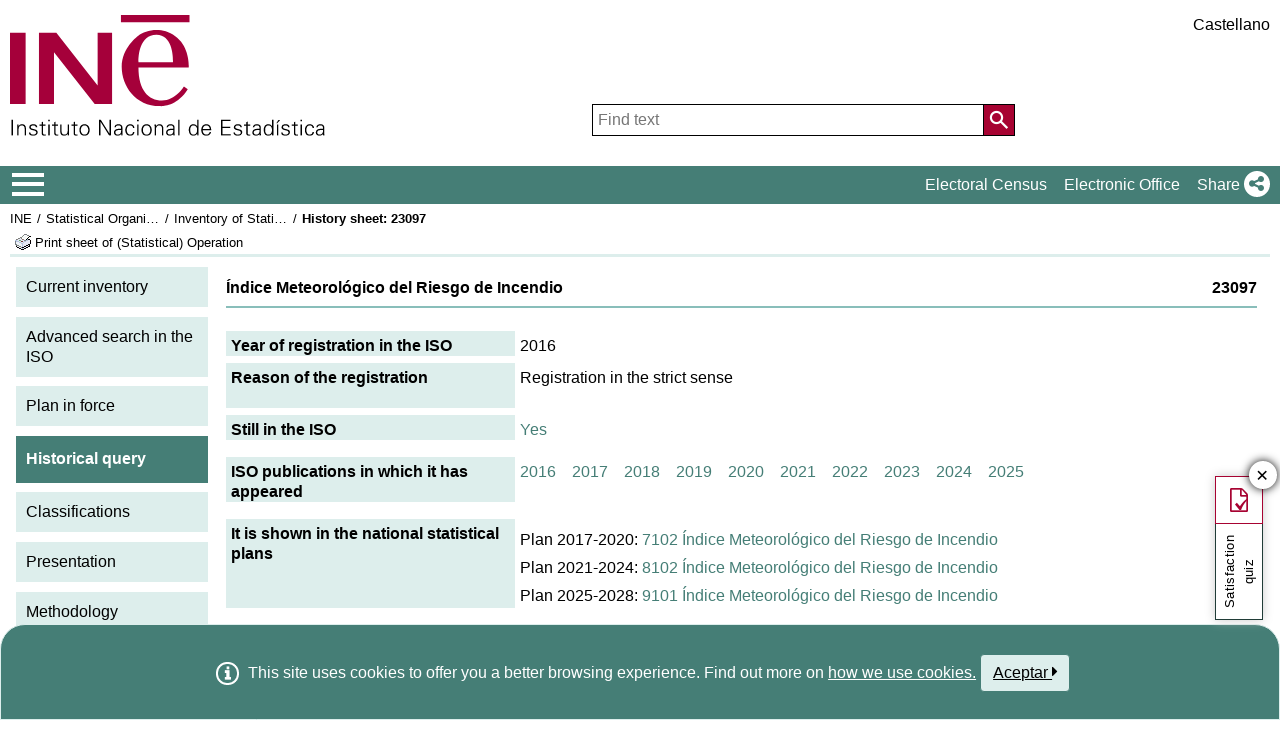

--- FILE ---
content_type: text/html;charset=UTF-8
request_url: https://ine.es/dyngs/IOE/en/fichaHistorica.htm?cid=1259945183289
body_size: 8969
content:
<!DOCTYPE html>
<html lang="en"
	><head>
	<meta name="ioe" content="23097">		
	<meta name="titulo" content="Índice Meteorológico del Riesgo de Incendio">
<meta http-equiv="X-UA-Compatible" content="IE=edge">
<meta charset="UTF-8">
<link rel="shortcut icon" href="/menus/img/favicon.ico" type="image/x-icon">
<link href="/menus/img/favicon.png" rel="apple-touch-icon">
<link href="/menus/img/apple-touch-icon-57x57-precomposed.png" rel="apple-touch-icon" sizes="57x57">
<link href="/menus/img/apple-touch-icon-60x60-precomposed.png" rel="apple-touch-icon" sizes="60x60">
<link href="/menus/img/apple-touch-icon-72x72-precomposed.png" rel="apple-touch-icon" sizes="76x76">
<link href="/menus/img/apple-touch-icon-76x76-precomposed.png" rel="apple-touch-icon" sizes="76x76">
<link href="/menus/img/apple-touch-icon-114x114-precomposed.png" rel="apple-touch-icon" sizes="114x114">
<link href="/menus/img/apple-touch-icon-120x120-precomposed.png" rel="apple-touch-icon" sizes="120x120">
<link href="/menus/img/apple-touch-icon-144x144-precomposed.png" rel="apple-touch-icon" sizes="144x144">
<link href="/menus/img/apple-touch-icon-152x152-precomposed.png" rel="apple-touch-icon" sizes="152x152">
<link href="/menus/img/apple-touch-icon-160x160-precomposed.png" rel="apple-touch-icon" sizes="160x160">
<link href="/menus/img/apple-touch-icon-180x180-precomposed.png" rel="apple-touch-icon" sizes="180x180">
<link href="/menus/img/favicon-192x192.png" rel="icon" sizes="192x192">
<link href="/menus/img/favicon-160x160.png" rel="icon" sizes="160x160">
<link href="/menus/img/favicon-128x128.png" rel="icon" sizes="128x128">
<link href="/menus/img/favicon-96x96.png" rel="icon" sizes="96x96">
<link href="/menus/img/favicon-32x32.png" rel="icon" sizes="32x32">
<link href="/menus/img/favicon-16x16.png" rel="icon" sizes="16x16">
<meta property="og:locale" content="en_GB" >
	<meta property="og:type" content="website">
<meta property="og:site_name" content="INE">
<meta property="og:image" content="https://www.ine.es/menus/_b/img/logoINESocial.png">
<meta property="og:image:secure_url" content="https://www.ine.es/menus/_b/img/logoINESocial.png">
<meta property="og:image:alt" content="Logo">
<meta property="og:image:type" content="image/png">
<meta property="og:image:width" content="326">
<meta property="og:image:height" content="126">
<meta name="description" content="INE. Instituto Nacional de Estad&#237;stica. National Statistics Institute. Spanish Statistical Office. El INE elabora y distribuye estadisticas de Espana. Este servidor contiene: Censos de Poblacion y Viviendas 2001, Informacion general, Productos de difusion, Espana en cifras, Datos coyunturales, Datos municipales, etc.. Q2016.es">
<meta name="keywords" content="Censos poblacion viviendas, ine, espa&#241;a, estadistica, statistics, instituto nacional de estad&#237;stica, National Statistics Institute, estad&#237;stica, coyuntura, precios, poblaci&#243;n, spain, consumer prices, statistics in spanish, statistical agency, datos estad&#237;sticos, precios de consumo de Espa&#241;a, Q2016.es">
<meta content="True" name="HandheldFriendly">
<meta name="viewport" content="width=device-width,initial-scale=1.0,user-scalable=yes">
<script type="text/javascript" src="/dyngs/ruxitagentjs_ICA7NVfgqrux_10327251022105625.js" data-dtconfig="app=ea7c4b59f27d43eb|owasp=1|featureHash=ICA7NVfgqrux|srsr=1000|rdnt=1|uxrgce=1|cuc=c132n50s|mel=100000|expw=1|dpvc=1|lastModification=1765160687486|postfix=c132n50s|tp=500,50,0|srbbv=2|agentUri=/dyngs/ruxitagentjs_ICA7NVfgqrux_10327251022105625.js|reportUrl=/dyngs/rb_bf23632fbc|rid=RID_2055228805|rpid=-405397623|domain=ine.es"></script><script type="application/ld+json" id="Organization">
{ 
    "@context": "https://schema.org",
    "@type": "Organization",
    "@id" :"https://www.ine.es/en/#Organization",
    "name": "INE - Spanish Statistical Office",
    "url": " https://www.ine.es/en/",
    "address": {
        "@type": "PostalAddress",
        "addressLocality": "Madrid, España",
        "postalCode": "28050",
        "streetAddress": "Avenida de Manoteras, 50-52"
    },
    "contactPoint":  [
            {
        "@type": "ContactPoint",
        "contactType" : "Write to InfoINE",
        "url": "https://www.ine.es/infoine/?L=1"
    },
    {
        "@type": "ContactPoint",
        "telephone": "(+34) 91-583-91-00",
        "faxNumber": "(+34) 91-583-91-58",
        "contactType" : "Public enquiry and switchboard",
        "hoursAvailable":[
            {
                "@type": "OpeningHoursSpecification",
                "dayOfWeek": [ "Monday", "Tuesday", "Wednesday", "Thursday"],
                "opens": "09:00",
                "closes": "14:00"
            },
            {
                "@type": "OpeningHoursSpecification",
                "dayOfWeek": [ "Monday", "Tuesday", "Wednesday", "Thursday"],
                "opens": "16:00",
                "closes": "18:00"
            },
            {
                "@type": "OpeningHoursSpecification",
                "dayOfWeek": [ "Friday"],
                "opens": "09:00",
                "closes": "14:00"
            }
        ]
    },
    {
        "@type": "ContactPoint",
        "telephone": "(+34) 91-583-94-38",
        "faxNumber": "(+34) 91-583-45-65",
        "contactType" : "Indice Book Shop",
        "email": "indice@ine.es"
    },
    {
        "@type": "ContactPoint",
        "telephone": "(+34) 91-583-94-11",
        "contactType" : "Library",
        "email": "biblioteca@ine.es"
    }
        ],
    "logo": [
        {
            "@type": "ImageObject",
            "@id": "https://www.ine.es/#logo",
            "url": "https://www.ine.es/menus/_b/img/logoINESocial.png",
            "width": 326,
            "height": 125,
            "name": "Logo (Spanish Statistical Office)"
        }
    ],
    "sameAs": [
        "https://twitter.com/es_ine",
        "https://www.youtube.com/@es_ine",
        "https://www.instagram.com/es_ine_/",
        "https://es.linkedin.com/company/ine-es"
    ]
}</script><script type="application/ld+json" id="WebSite">
{
    "@context": "https://schema.org",
    "@type": "WebSite",
    "@id": "https://www.ine.es/#WebSite",            
    "name": "INE - Spanish Statistical Office",
    "inLanguage": "es",
    "headline": "Spanish Statistical Office",
    "description" : "INE. Instituto Nacional de Estadística. National Statistics Institute. Spanish Statistical Office. El INE elabora y distribuye estadisticas de Espana. Este servidor contiene: Censos de Poblacion y Viviendas 2001, Informacion general, Productos de difusion, Espana en cifras, Datos coyunturales, Datos municipales, etc.. Q2016.es",
    "url": " https://www.ine.es/en/",
    "potentialAction": {
        "@type": "SearchAction",
        "target": "https://www.ine.es/buscar/searchResults.do?L=1&searchString={query}",
        "query" : "required",
        "query-input": "required name=query"
    }
}</script> 
<script src="/menus/_b/js/general.js?L=1&chars=UTF-8"></script>
<script src="/menus/_b/js/component/ine.js?L=1"></script>
<link rel="preload" as="style" media="screen" href="/menus/lib/jquery-ui/1.12.1/jquery-ui.css" onload="this.rel='stylesheet'; this.removeAttribute('onload'); this.removeAttribute('as')"  ><link rel="preload" as="style" media="screen" href="/menus/_b/css/bootstrapINE.min.css" onload="this.rel='stylesheet'; this.removeAttribute('onload'); this.removeAttribute('as')"><link rel="preload" as="style" href="/menus/_b/fonts/fontAwesome/css/all.min.css" onload="this.rel='stylesheet'; this.removeAttribute('onload'); this.removeAttribute('as')">
<noscript>
	<link rel="stylesheet" media="screen" href="/menus/lib/jquery-ui/1.12.1/jquery-ui.css"><link rel="stylesheet" media="screen" href="/menus/_b/css/bootstrapINE.min.css">	<link rel="stylesheet" href="/menus/_b/fonts/fontAwesome/css/all.min.css">
	</noscript>
	
	<script >
		var sepMil=",";var sepDec= ".";
	 var docIsLoaded=false;
		var HM_Menu_Dir="/menus/";
		var HM_Menu_DirVersion="/menus/_b/";
		var HM_imgDir="/menus/img/";
		var HM_DirJs="/menus/js/";
		var HM_idioma="en";
		var HM_idiomaINE="1";
		var othethickbox="";
		var INE_Servidor="";
		var INE_ServidorAbsoluta="https://www.ine.es";
		var HTMLVersion=5;
		var showBtnAddCesta=false;
		var isIE=false;
	</script>
	<script src="/menus/lib/jquery.js"></script>
	<script async src="/menus/lib/bootstrap/4.4.1/js/bootstrap.min.js"></script>
	<script async src="/menus/lib/jquery-ui/1.12.1/jquery-ui.js"></script>
	<link rel="preload" as="style" href="/menus/_b/css/component/components.css?L=1&amp;ilp=1&amp;pnls=1&amp;smap=1&amp;emap=1&amp;sv=2" onload="this.rel='stylesheet'; this.removeAttribute('onload'); this.removeAttribute('as')">
<noscript>
    <link rel="stylesheet" href="/menus/_b/css/component/components.css?L=1&amp;ilp=1&amp;pnls=1&amp;smap=1&amp;emap=1&amp;sv=2">
</noscript>
<script defer src="/menus/_b/js/component/components.js?L=1&amp;ilp=1&amp;pnls=1&amp;smap=1&amp;emap=1&amp;sv=2"></script><link rel="preload" as="style"  onload="this.rel='stylesheet'; this.removeAttribute('onload'); this.removeAttribute('as')" href="/menus/_b/css/base.css?vnew=0">
<link rel="preload" as="style"  onload="this.rel='stylesheet'; this.removeAttribute('onload'); this.removeAttribute('as')" href="/menus/_b/css/cabecera_pie.css">
<link rel="preload" as="style"  onload="this.rel='stylesheet'; this.removeAttribute('onload'); this.removeAttribute('as')" href="/menus/_b/css/cabecera_pie_print.css" media="print">
<link rel="preload" as="style"  onload="this.rel='stylesheet'; this.removeAttribute('onload'); this.removeAttribute('as')" href="/menus/_b/css/nav.css">
<link rel="preload" as="style"  onload="this.rel='stylesheet'; this.removeAttribute('onload'); this.removeAttribute('as')" href="/menus/_b/css/nav_print.css" media="print">
<link rel="preload" as="style"  onload="this.rel='stylesheet'; this.removeAttribute('onload'); this.removeAttribute('as')" href="/menus/_b/css/iconos.css"><noscript>
	<link rel="stylesheet" href="/menus/_b/css/base.css?vnew=0">
	<link rel="stylesheet" href="/menus/_b/css/cabecera_pie.css">
	<link rel="stylesheet" href="/menus/_b/css/cabecera_pie_print.css" media="print">
	<link rel="stylesheet" href="/menus/_b/css/nav.css">
	<link rel="stylesheet" href="/menus/_b/css/nav_print.css" media="print">
	<link rel="stylesheet" href="/menus/_b/css/iconos.css">
</noscript>
	
	
		<script async src="/menus/NC/status.js?L=1"></script>
	
	
	
	
	
	
	<script async src="/menus/js/cookie.js"></script>
	
	<script async src="/menus/plantillas/buscar/js/liveSearch.js" ></script>
	<script async src="/menus/_b/js/cabecera.js?v=1&qz=1"></script>	
	<script async src="/ua/urlcorta.js"></script>
	<script async src="/menus/_b/js/social.js"></script>
	<script async src="/menus/js/thickboxINE.js"></script>
	<link rel="stylesheet" href="/menus/plantillas/webcontent/css/cms_ine_n.css">
<link rel="stylesheet" href="/menus/plantillas/webcontent/css/inebase.css">
<link rel="stylesheet" href="/menus/plantillas/webcontent/css/estilosIoe.css">
<script src="/menus/js/ulTree.js"></script>
<script src="/menus/plantillas/webcontent/js/nodo.js"></script>
<script src="/menus/plantillas/inebase/js/nodo.js"></script>
<script src="/menus/_b/js/mq_menu.js" defer></script>	
		
		<script>
				try{docIsDesk=readCookie("INESHOW_DESKTOP");
						if (docIsDesk!=1 && isMobile.any() ) {
						document.write("<link href=\"" + HM_Menu_Dir +"plantillas/webcontent/css/inebase_mob.css\" rel=\"stylesheet\">");
				}}catch(e){}
		</script>
		
	<title>INE / Statistical Organisation in Spain / Inventory of Statistical Operations&nbsp;/&nbsp;History sheet:&nbsp;23097</title>

<style media="print" type="text/css">
    .cuerpo_principal {
	  padding-left: 0px;
	}
	.cuerpo_lateral {
	  display: none;
	}
</style>
</head>
<body>
<div class="contenedor">
	<div class="overlay"></div>
	<header>
	
		 <div class="flex-block-left-auto">
			<div class="ImagenLogoIne">
				 <a href="https://www.ine.es/en/"><img src="/menus/_b/img/LogoINE.svg" alt="ACRONYMS National Statistics Institute">
							
				</a>
	
			</div>
		
			<div class="MenuDch">
				<div class="Menu_idioma">
					
<div class="Menu_cabeceraIdioma">
	<ul class="barraIdiomas">
	
		<li class="bordeL  idioma">
			<a href="../es/fichaHistorica.htm?cid=1259945183289" title="P&#225;gina en Castellano" lang="es" role="button">Castellano</a>
		</li>
	</ul>
</div>
				</div>
	
					<div  class="capa_Menu_cabeceraBuscador">
					<form name="Menu_cabeceraBuscador" id="Menu_cabeceraBuscador"
						  action="/buscar/searchResults.do" accept-charset="UTF-8"
						  onsubmit="return Buscador_Valida();" method="get" class="">
						<input tabindex="0" placeholder='Find text' aria-label='Find text' class="Menu_searchString" id="searchString" name="searchString" value="" autocomplete="off" type="search">
						<button name="Menu_botonBuscador" id="Menu_botonBuscador" aria-label='Action of searching the website'></button>
						<input name="searchType" id="searchType" value="DEF_SEARCH" type="hidden">
						<input name="startat" id="startat" value="0" type="hidden">
						<input name="L"  value="1" type="hidden"> </form>
				</div>
				
			</div>
		
		</div>
	</header>
	
	
	<nav aria-label="Menú Principal" class=" main-menu"  >
	<div>
		<div class="toggleBtn">
			<a href="/indiceweb.htm" id="sidebarCollapse" class="btn btn-info no-events" aria-label="Mostrar/ocultar el menú principal de navegación" title="Navigation Menu">
			<i class="ii ii-bars"></i>
		</a>
		<script id="loaderFCPSC">
			document.head.insertAdjacentHTML("beforeend", `<style id="loaderFCPST">
				.loaderFCP { background-size: cover; width: 35px; height: 35px; transform: rotate(0deg); animation: rotationLoader 1s linear infinite; display: block; border: 2px solid white; border-radius: 100px; border-color: white white transparent white; }
				@keyframes rotationLoader { 100% { transform: rotate(360deg); } }
			</style>`);			document.querySelector(".main-menu .toggleBtn a").onclick=function(){
				this.children[0].setAttribute("class", "loaderFCP")
				return false;
			}
		</script>
		
		<img src="/menus/_b/img/LogoINESiglasMini.svg" class="nav-logo" alt="Instituto Nacional de Estadí­stica">
		</div>		<div id="sidebarLayer" class="intellimenu-layer" style="display: none;">
		</div>
		<ul class="secondList">
			<li>
				<a class="tit" href="/dyngs/CEL/en/index.htm?cid=41" role="button" aria-haspopup="true" aria-expanded="false" aria-label="Electoral Census" target="_blank">Electoral Census</a></li>
			<li>
				<a class="tit" href="https://sede.ine.gob.es/en/" role="button" aria-haspopup="true" aria-expanded="false"  aria-label="Electronic Office" target="_blank" rel="noopener">Electronic Office</a>
			</li>			
			<li class="dropdown">
				<a id="shareBtn" data-toggle="drop-down" onclick="this.classList.toggle('active')" href="javascript:void(0)" role="button" aria-haspopup="true" aria-expanded="false"  aria-label="Share"> 
					<span class="tit">Share</span>
					<i class="ii ii-share"></i>
				</a>
				<ul class="dropdown-menu" title="List of social networks to share page">
					<li>
						<a id="shareTwitter" data-social-text="Spanish Statistical Office" data-social-via="es_ine" class="" href="#shareTwitter" target="SocialShared" title="Open new window X">
							<span class="tit">X</span>
							<i class="ii ii-twitter-x"></i>
						</a>
					</li>
					<li>
						<a id="shareFacebook" data-social-text="Spanish Statistical Office" href="#shareFacebook" target="SocialShared" title="Open new window Facebook">
							<span class="tit">Facebook</span>
							<i class="ii ii-facebook"></i>
						</a>
					</li>
					<li>
						<a id="shareLinkedin" data-social-text="Spanish Statistical Office" href="#shareLinkedin" target="SocialShared" title="Open new window Linkedin">
							<span class="tit">Linkedin</span>
							<i class="ii ii-linkedin"></i>
						</a>
					</li>
					<li>
						<a id="shareWhatsapp" data-social-text="Spanish Statistical Office" href="#shareWhatsapp" target="SocialShared" title="Open new window WhatsApp">
							<span class="tit">WhatsApp</span>
							<i class="ii ii-whatsapp"></i>
						</a>
					</li>
					<li>
						<a id="shareMail" data-social-text="Spanish Statistical Office" href="#shareMail" target="_self" title="Open new window">
							<span class="tit">E-Mail</span>
							<i class="ii ii-mail"></i>
						</a>
					</li>
					<li>
						<a id="shareClipboard" data-social-text="Spanish Statistical Office" href="#shareClipboard" target="_self" title="Open new window">
							<span class="tit">Copy to clipboard</span>
							<i class="ii ii-copy"></i>
						</a>
					</li>
				</ul>
			</li>
			
		</ul>
	</div>
</nav>
	<main>
	
	
	 
<div class="AppToolBarFondo AppToolBarImg1">
	<div class="AppToolBarContent">
		<div class="Sup"><nav aria-label="Breadcrumb"><ul class="miga"><li><a href="/dyngs/INE/en/index.htm?cid=496" title='INE'>INE</a></li>
 		<li class="medio"><a href="/dyngs/INE/en/index.htm?cid=581" title='Statistical Organisation in Spain'>Statistical Organisation in Spain</a></li>
 		<li class="medio"><a href="/dyngs/IOE/en/index.htm" title='Inventory of Statistical Operations'>Inventory of Statistical Operations</a></li><li class="title medio"><h1>History sheet:&nbsp;23097</h1></li></ul></nav></div>
		<div class="Inf"><div class="Inf">
			<a class="imprimir"  
			   title="Print sheet of (Statistical) Operation"
			   href="https://www.ine.es/menus/jsalert_es.shtml"
			   onkeypress="if(event.keyCode== 13){window.print();return false;}" 
			   onclick="window.print();this.blur();return false;"
			><span class="colorNegro">Print sheet of (Statistical) Operation</span></a>
		</div></div>
	</div>
	</div><div id="cuerpo">
	<div class="cuerpo_lateral fuente_tam90">
			<ul>
	<li class='menu_cat'>
		<a href="/dyngs/IOE/en/index.htm" title="Current inventory">Current inventory</a></li>	
	<li class='menu_cat'>
		<a href="/dyngs/IOE/en/busquedaAvan.htm" title="Advanced search in the ISO">Advanced search in the ISO</a></li>
	<li class='menu_cat'>
		<a href="/dyngs/IOE/en/consultaPlan.htm?cid=9" title="Plan in force">Plan in force</a></li>
	<li class='menu_cat menu_seleccionado '>
		<span>Historical query</span></li>
	<li class='menu_cat'>
		<a href="/dyngs/IOE/en/clasificaciones.htm" title="Classifications">Classifications</a></li>
	<li class='menu_cat'>
		<a href="https://www.ine.es/GS_FILES/IOE_Presentacion.pdf" title="Presentation">Presentation</a></li>	
	<li class='menu_cat'>
		<a href="https://www.ine.es/GS_FILES/IOE_Metodologia.pdf" title="Methodology">Methodology</a></li>
</ul>
<img src="/menus/img/logo_IOE.png" alt="Logo IOE" class="imagenLogoIoe">	<br>
</div>
	<div class="cuerpo_principal fuente_tam90">
		<p class="cata_titulo fuente_negrita"><span class="right">23097</span>Índice Meteorológico del Riesgo de Incendio</p>

		<div class="borde_cata">

			<dl class="ioe_ficha_contenedor">
				<dt class="ioe_ficha_opcion_titulo">
					Year of registration in the ISO</dt>
				<dd class="ioe_ficha_opcion_datos">
					2016</dd>
			</dl>			

			<dl class="ioe_ficha_contenedor">
				<dt class="ioe_ficha_opcion_titulo">
					Reason of the registration</dt>
				<dd class="ioe_ficha_opcion_datos">
					Registration in the strict sense<br/>
							<br/>
							
							</dd>
			</dl>	
			


			<dl class="ioe_ficha_contenedor">
				<dt class="ioe_ficha_opcion_titulo">
					Still in the ISO</dt>
				<dd class="ioe_ficha_opcion_datos">
					<a href="/dyngs/IOE/en/operacion.htm?id=1259945998274" title="See current ISO sheet">Yes</a>					
									</dd>
			</dl>

			

			<dl class="ioe_ficha_contenedor_bloque">
				<dt class="ioe_ficha_opcion_titulo">
					ISO publications in which it has appeared</dt>
				<dd class="ioe_ficha_opcion_datos">

					<a href="/dyngs/IOE/en/fichaInventario.htm?cid=1259945183289&inv=92016" title="See historical ISO sheet">2016</a>					
									&nbsp;&nbsp;
								<a href="/dyngs/IOE/en/fichaInventario.htm?cid=1259945183289&inv=92017" title="See historical ISO sheet">2017</a>					
									&nbsp;&nbsp;
								<a href="/dyngs/IOE/en/fichaInventario.htm?cid=1259945183289&inv=92018" title="See historical ISO sheet">2018</a>					
									&nbsp;&nbsp;
								<a href="/dyngs/IOE/en/fichaInventario.htm?cid=1259945183289&inv=92019" title="See historical ISO sheet">2019</a>					
									&nbsp;&nbsp;
								<a href="/dyngs/IOE/en/fichaInventario.htm?cid=1259945183289&inv=92020" title="See historical ISO sheet">2020</a>					
									&nbsp;&nbsp;
								<a href="/dyngs/IOE/en/fichaInventario.htm?cid=1259945183289&inv=92021" title="See historical ISO sheet">2021</a>					
									&nbsp;&nbsp;
								<a href="/dyngs/IOE/en/fichaInventario.htm?cid=1259945183289&inv=92022" title="See historical ISO sheet">2022</a>					
									&nbsp;&nbsp;
								<a href="/dyngs/IOE/en/fichaInventario.htm?cid=1259945183289&inv=92024" title="See historical ISO sheet">2023</a>					
									&nbsp;&nbsp;
								<a href="/dyngs/IOE/en/fichaInventario.htm?cid=1259945183289&inv=92025" title="See historical ISO sheet">2024</a>					
									&nbsp;&nbsp;
								<a href="/dyngs/IOE/en/fichaInventario.htm?cid=1259945183289&inv=92026" title="See historical ISO sheet">2025</a>					
									&nbsp;&nbsp;
								<br/>
							</dd>
			</dl>	
			
				
			<dl class="ioe_ficha_contenedor_bloque">
				<dt class="ioe_ficha_opcion_titulo">
					It is shown in the national statistical plans</dt>
				<dd class="ioe_ficha_opcion_datos">
					<ul class="lista_no_vi_no_sang">
								<li class="cuerpo_lista_subItem">
											Plan 2017-2020:&nbsp;<a href="/dyngs/IOE/en/fichaPlan.htm?cid=1259946126661" title="See plan sheet">7102&nbsp;Índice Meteorológico del Riesgo de Incendio</a>
										</li>
									<li class="cuerpo_lista_subItem">
											Plan 2021-2024:&nbsp;<a href="/dyngs/IOE/en/fichaPlan.htm?cid=1259946127146" title="See plan sheet">8102&nbsp;Índice Meteorológico del Riesgo de Incendio</a>
										</li>
									<li class="cuerpo_lista_subItem">
											Plan 2025-2028:&nbsp;<a href="/dyngs/IOE/en/fichaPlan.htm?cid=1259946127607" title="See plan sheet">9101&nbsp;Índice Meteorológico del Riesgo de Incendio</a>
										</li>
									</ul>
						</dd>
			</dl>
			
			<dl class="ioe_ficha_contenedor_bloque">
				<dt class="ioe_ficha_opcion_titulo">
					It is shown in the annual programmes</dt>
				<dd class="ioe_ficha_opcion_datos">
					
               		<ul class="lista_no_vi_no_sang">
							<li class="cuerpo_lista_subItem">
											Annual Programme 2017:&nbsp;<a href="/dyngs/IOE/en/fichaProg.htm?cid=1259946009385" title="See annual program sheet">7102&nbsp;Índice Meteorológico del Riesgo de Incendio</a>
										</li>
               							<li class="cuerpo_lista_subItem">
											Annual Programme 2018:&nbsp;<a href="/dyngs/IOE/en/fichaProg.htm?cid=1259946009786" title="See annual program sheet">7102&nbsp;Índice Meteorológico del Riesgo de Incendio</a>
										</li>
               							<li class="cuerpo_lista_subItem">
											Annual Programme 2019:&nbsp;<a href="/dyngs/IOE/en/fichaProg.htm?cid=1259946010205" title="See annual program sheet">7102&nbsp;Índice Meteorológico del Riesgo de Incendio</a>
										</li>
               							<li class="cuerpo_lista_subItem">
											Annual Programme 2020:&nbsp;<a href="/dyngs/IOE/en/fichaProg.htm?cid=1259946010629" title="See annual program sheet">7102&nbsp;Índice Meteorológico del Riesgo de Incendio</a>
										</li>
               							<li class="cuerpo_lista_subItem">
												Annual Programme 2021:&nbsp;<a href="/dyngs/IOE/en/fichaProg.htm?cid=1259946011041" title="See annual program sheet">8102&nbsp;Índice Meteorológico del Riesgo de Incendio</a>
											</li>
	               							<li class="cuerpo_lista_subItem">
												Annual Programme 2022:&nbsp;<a href="/dyngs/IOE/en/fichaProg.htm?cid=1259946011943" title="See annual program sheet">8102&nbsp;Índice Meteorológico del Riesgo de Incendio</a>
											</li>
	               							<li class="cuerpo_lista_subItem">
												Annual Programme 2023:&nbsp;<a href="/dyngs/IOE/en/fichaProg.htm?cid=1259946012731" title="See annual program sheet">8102&nbsp;Índice Meteorológico del Riesgo de Incendio</a>
											</li>
	               							<li class="cuerpo_lista_subItem">
												Annual Programme 2024:&nbsp;<a href="/dyngs/IOE/en/fichaProg.htm?cid=1259946013188" title="See annual program sheet">8102&nbsp;Índice Meteorológico del Riesgo de Incendio</a>
											</li>
	               							<li class="cuerpo_lista_subItem">
												Annual Programme 2025:&nbsp;<a href="/dyngs/IOE/en/fichaProg.htm?cid=1259946013637" title="See annual program sheet">9101&nbsp;Índice Meteorológico del Riesgo de Incendio</a>
											</li>
	               							</ul>
					<p></p>
               			</dd>
			</dl>	
		</div>
    	<br/><br/>
	</div>	  
	</div>	

	</main>
<footer><div id="pie" class="d2">	<div class="homePie" >
		<ul>
			<li><a href="/infoine/?L=1">
				<i class="ii ii-mail"></i> <strong>Contact</strong></a>
			</li>
			<li><a href="/en/indiceweb_en.htm">Website map</a></li>
			<li>
				<a href="/dyngs/AYU/en/index.htm?cid=125">
					Legal notice
				</a>
			</li>
			<li><a href="/dyngs/AYU/en/index.htm?cid=127">Accessibility</a></li>
			<li><a href="/en/prensa/seccion_prensa_en.htm">Press</a></li>			<li class="margen_sup20imp"><a href="/dyngs/MYP/es/index.htm?cid=1">Standards and Classifications</a></li>
			<li><a href="/dyngs/MYP/en/index.htm?cid=10">New projects</a></li>
		</ul>
	</div>
	<div class="homePie">
		<ul>
			<li><a href="/dyngs/INE/en/index.htm?cid=498">The INE</a></li>
			<li><a href="/dyngs/INE/en/index.htm?cid=401">Transparency</a></li>
			<li><a href="/dyngs/INE/en/index.htm?cid=581">Statistical Organisation in Spain</a></li>
			<li><a href="/ss/Satellite?L=en_GB&amp;c=Page&amp;cid=1259943453642&amp;p=1259943453642&amp;pagename=MetodologiaYEstandares%2FINELayout">Quality in the INE and Code of Practice</a></li>
			<li><a href="/dyngs/INE/en/index.htm?cid=542">European Statistical System</a></li>
		</ul>
	</div>	<div class="homePie">
		<ul>
			<li><a href="/dyngs/FYE/en/index.htm?cid=132">Training and Employment</a></li>
			<li><a href="/dyngs/FYE/en/index.htm?cid=133">Internships for students</a></li>
			<li><a href="/dyngs/FYE/en/index.htm?cid=134">Grants</a></li>
			<li><a href="/dyngs/FYE/en/index.htm?cid=166">Competitions</a></li>
			<li><a href="/explica/explica.htm" target="_blank"  rel="noopener">Explica</a></li>
		</ul>
	</div>	<div class="homePie">
		<ul>
			<li><a href="/dyngs/SER/en/index.htm?cid=1550">Customer service</a></li>
			<li><a href="/ss/Satellite?L=en_GB&amp;c=Page&amp;cid=1259942408928&amp;p=1259942408928&amp;pagename=ProductosYServicios%2FPYSLayout">Open data</a></li>
			<li><a href="/dyngs/PUB/en/index.htm?cid=1440" aria-label="Publications Catalog">Publications</a></li>
			<li><a href="/dyngs/SER/en/index.htm?cid=1391">Service charter</a></li>
		</ul>
	</div>	<div class="homePie" >
		<ul>
			<li>Follow us</li>
			<li><a class="ii ii-twitter-x" href="https://twitter.com/es_ine" target="_blank" rel="noopener" title="Open new window"><span class="tit">X</span></a></li>
			<li><a class="ii ii-youtube" href="https://www.youtube.com/INEDifusion" target="_blank"  rel="noopener" title="Open new window"><span class="tit">Youtube</span></a></li>
			<li><a class="ii ii-instagram" href="https://www.instagram.com/es_ine_/" target="_blank" rel="noopener" title="Open new window"><span class="tit">Instagram</span></a></li>
			<li><a class="ii ii-linkedin" href="https://es.linkedin.com/company/ine-es" target="_blank" rel="noopener" title="Open new window"><span class="tit">LinkedIn</span></a></li>
			<li><a class="ii ii-feed" href="/dyngs/INE/index.htm?cid=1303" target="_blank" rel="noopener" title="Open new window"><span class="tit">Canal RSS</span></a></li>
		</ul>
	</div>	<div class="homePie copyright">
		<p>
		<span>	&copy; 2026 <a href="https://www.ine.es/en/" rel="author cc:attributionURL dct:creator" property="cc:attributionName">INE. Instituto Nacional de Estad&#237;stica</a>
			<a href="https://creativecommons.org/licenses/by/4.0/?ref=chooser-v1" target="_blank" rel="license noopener noreferrer" style="display:inline-block;" title ="Este sitio web y su contenido est&#225;n bajo licencia CC BY-SA 4.0">
				<i class="ii ii-cc ii-normal"></i>
				<i class="ii ii-by ii-normal"></i>
			</a>
		</span>
		<span>
			Avda. Manoteras, 52 - 28050 - Madrid - Espa&#241;a Tlf: (+34) 91 583 91 00
		</span>
		</p>
	</div>
	</div>
		<!-- boton subir -->
		
		<button class="ir-arriba" aria-label="Go top button" title="Go top">
			<i class="ii ii-caret-up"></i>
		</button>
		
		<!-- fin boton subir -->
	</footer>
	
		
			
						
			
		</div>
				<!-- Codigo de seguimiento de Google Analytics  -->
<!-- Global site tag (gtag.js) - Google Analytics -->
<script  src="https://www.googletagmanager.com/gtag/js?id=UA-19028967-1"></script>
<script >
  window.dataLayer = window.dataLayer || [];
  function gtag(){dataLayer.push(arguments);}
  gtag('js', new Date());  gtag('config', 'UA-19028967-1');
</script><!-- Fin Google Analytics  -->
		<script src='/menus/_b/js/politicaCookies.js' ></script>
		</body>
</html>
